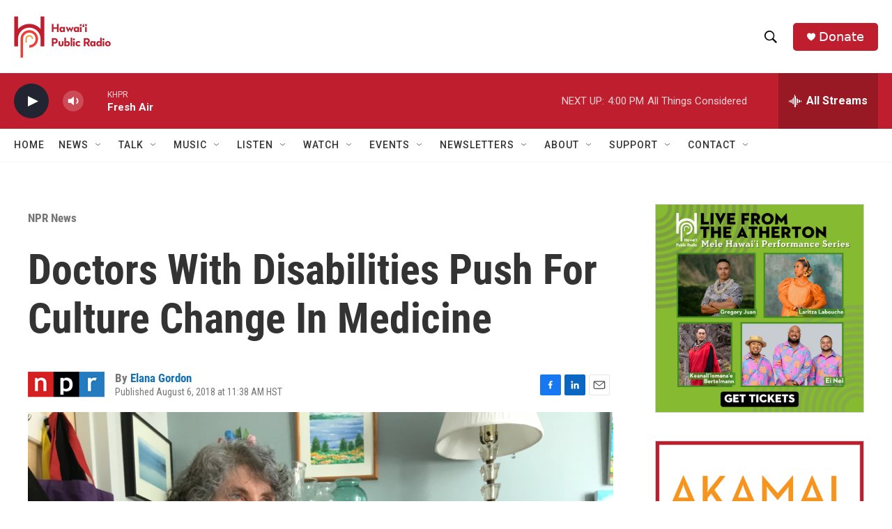

--- FILE ---
content_type: text/html; charset=utf-8
request_url: https://www.google.com/recaptcha/api2/aframe
body_size: 267
content:
<!DOCTYPE HTML><html><head><meta http-equiv="content-type" content="text/html; charset=UTF-8"></head><body><script nonce="2izz9j8fSPQKEEdSCAVRQQ">/** Anti-fraud and anti-abuse applications only. See google.com/recaptcha */ try{var clients={'sodar':'https://pagead2.googlesyndication.com/pagead/sodar?'};window.addEventListener("message",function(a){try{if(a.source===window.parent){var b=JSON.parse(a.data);var c=clients[b['id']];if(c){var d=document.createElement('img');d.src=c+b['params']+'&rc='+(localStorage.getItem("rc::a")?sessionStorage.getItem("rc::b"):"");window.document.body.appendChild(d);sessionStorage.setItem("rc::e",parseInt(sessionStorage.getItem("rc::e")||0)+1);localStorage.setItem("rc::h",'1769131756666');}}}catch(b){}});window.parent.postMessage("_grecaptcha_ready", "*");}catch(b){}</script></body></html>